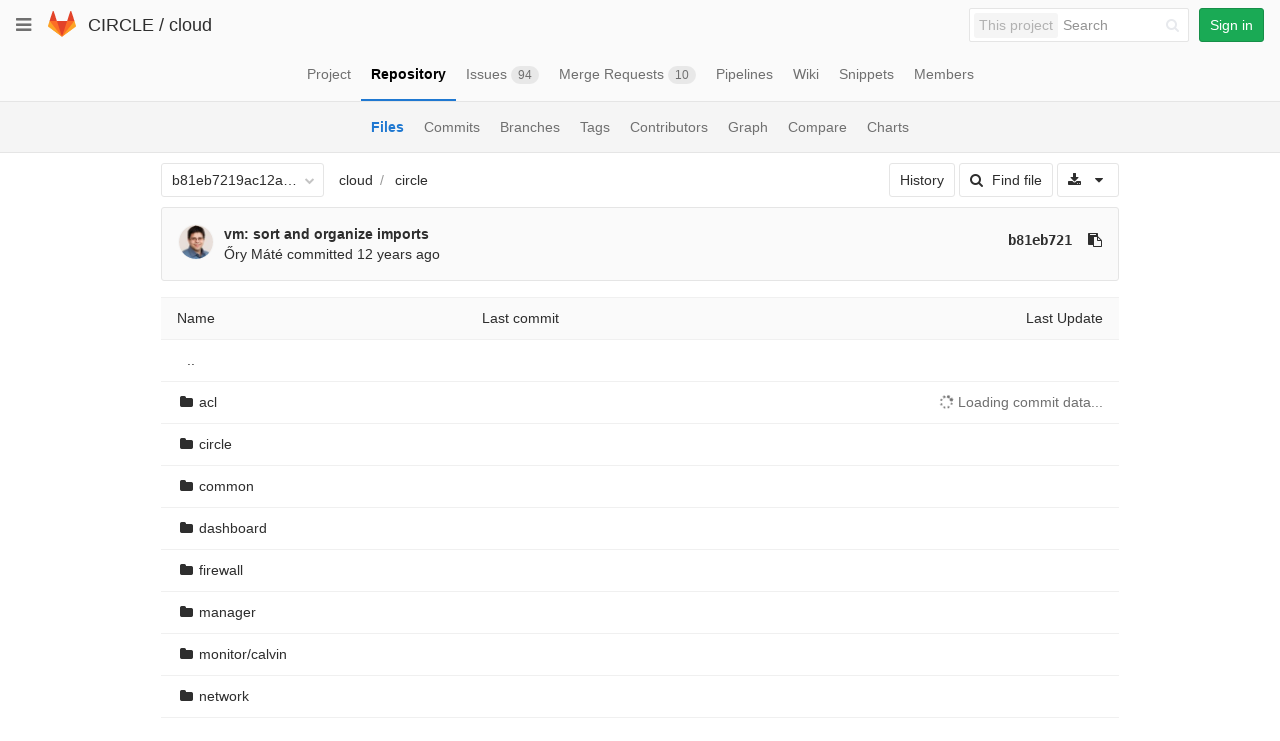

--- FILE ---
content_type: text/javascript; charset=utf-8
request_url: https://git.ik.bme.hu/circle/cloud/refs/b81eb7219ac12a1de38ec1e7dd10448ab30f73ad/logs_tree/circle?_=1769148560404
body_size: 7191
content:
var row = $("table.table_00b7b8118efde44c546b69243ec15b21cd64c9d9 tr.file_8dc13da4362fe472761b20b1440ad570818a3980");
row.find("td.tree-time-ago").html('<time class=\"js-timeago\" title=\"Nov 18, 2013 10:07am\" datetime=\"2013-11-18T09:07:05Z\" data-toggle=\"tooltip\" data-placement=\"top\" data-container=\"body\">Nov 18, 2013<\/time>');
row.find("td.tree-commit").html('<span class=\"str-truncated\">\n<a class=\"tree-commit-link\" href=\"/circle/cloud/commit/7967e36135602ff775438fbb4b3e970a21279554\">acl: remove commented code<\/a>\n<\/span>\n');


var row = $("table.table_00b7b8118efde44c546b69243ec15b21cd64c9d9 tr.file_00b7b8118efde44c546b69243ec15b21cd64c9d9");
row.find("td.tree-time-ago").html('<time class=\"js-timeago\" title=\"Nov 13, 2013 12:21pm\" datetime=\"2013-11-13T11:21:06Z\" data-toggle=\"tooltip\" data-placement=\"top\" data-container=\"body\">Nov 13, 2013<\/time>');
row.find("td.tree-commit").html('<span class=\"str-truncated\">\n<a class=\"tree-commit-link\" href=\"/circle/cloud/commit/6a121a18f80bbb9c45950d2c0101b0244486acaa\">common: add method_cache decorator<\/a>\n<\/span>\n');


var row = $("table.table_00b7b8118efde44c546b69243ec15b21cd64c9d9 tr.file_94c8c21d08740f5da9eaa38d1f175c592692f0d1");
row.find("td.tree-time-ago").html('<time class=\"js-timeago\" title=\"Nov 18, 2013 10:23am\" datetime=\"2013-11-18T09:23:05Z\" data-toggle=\"tooltip\" data-placement=\"top\" data-container=\"body\">Nov 18, 2013<\/time>');
row.find("td.tree-commit").html('<span class=\"str-truncated\">\n<a class=\"tree-commit-link\" href=\"/circle/cloud/commit/5931dc7267625922aecee8c791534a0de4e51fa3\">common: add logging to method_cache<\/a>\n<\/span>\n');


var row = $("table.table_00b7b8118efde44c546b69243ec15b21cd64c9d9 tr.file_f90453ec712ce4505cc425e7e881e1d58ea274c3");
row.find("td.tree-time-ago").html('<time class=\"js-timeago\" title=\"Nov 18, 2013 10:00am\" datetime=\"2013-11-18T09:00:35Z\" data-toggle=\"tooltip\" data-placement=\"top\" data-container=\"body\">Nov 18, 2013<\/time>');
row.find("td.tree-commit").html('<span class=\"str-truncated\">\n<a class=\"tree-commit-link\" href=\"/circle/cloud/commit/d692c2f4f7ac10566cca3c4a3d20b3d2b52b2ef1\">dashboard: create vms with disks and networks<\/a>\n<\/span>\n');


var row = $("table.table_00b7b8118efde44c546b69243ec15b21cd64c9d9 tr.file_91a8c384094a60c4e38e2741bb1462e2a3233c13");
row.find("td.tree-time-ago").html('<time class=\"js-timeago\" title=\"Nov 11, 2013 5:03pm\" datetime=\"2013-11-11T16:03:56Z\" data-toggle=\"tooltip\" data-placement=\"top\" data-container=\"body\">Nov 11, 2013<\/time>');
row.find("td.tree-commit").html('<span class=\"str-truncated\">\n<a class=\"tree-commit-link\" href=\"/circle/cloud/commit/8a53eb5d97062a715884684611a2e2e1e7665ec4\">fix pep8<\/a>\n<\/span>\n');


var row = $("table.table_00b7b8118efde44c546b69243ec15b21cd64c9d9 tr.file_1a8565a9dc72048ba03b4156be3e569f22771f23");
row.find("td.tree-time-ago").html('<time class=\"js-timeago\" title=\"Nov 15, 2013 3:37pm\" datetime=\"2013-11-15T14:37:21Z\" data-toggle=\"tooltip\" data-placement=\"top\" data-container=\"body\">Nov 15, 2013<\/time>');
row.find("td.tree-commit").html('<span class=\"str-truncated\">\n<a class=\"tree-commit-link\" href=\"/circle/cloud/commit/c5b3cd6aa4b6f1c08da5ae6ffc738d080f4a38cb\">manager: add trait checking to scheduler<\/a>\n<\/span>\n');


var row = $("table.table_00b7b8118efde44c546b69243ec15b21cd64c9d9 tr.file_9796809f7dae482d3123c16585f2b60f97407796");
row.find("td.tree-time-ago").html('<time class=\"js-timeago\" title=\"Nov 11, 2013 5:02pm\" datetime=\"2013-11-11T16:02:17Z\" data-toggle=\"tooltip\" data-placement=\"top\" data-container=\"body\">Nov 11, 2013<\/time>');
row.find("td.tree-commit").html('<span class=\"str-truncated\">\n<a class=\"tree-commit-link\" href=\"/circle/cloud/commit/6410761ad71c57050f54bb4366b2c30f4a1f8671\">fix pep8<\/a>\n<\/span>\n');


var row = $("table.table_00b7b8118efde44c546b69243ec15b21cd64c9d9 tr.file_c112e88173d4d3c5c1409a17bee4837673523991");
row.find("td.tree-time-ago").html('<time class=\"js-timeago\" title=\"Nov 11, 2013 4:59pm\" datetime=\"2013-11-11T15:59:25Z\" data-toggle=\"tooltip\" data-placement=\"top\" data-container=\"body\">Nov 11, 2013<\/time>');
row.find("td.tree-commit").html('<span class=\"str-truncated\">\n<a class=\"tree-commit-link\" href=\"/circle/cloud/commit/c83ead9688aef371ffcc9eaa410af6478f98d881\">fix pep8<\/a>\n<\/span>\n');


var row = $("table.table_00b7b8118efde44c546b69243ec15b21cd64c9d9 tr.file_3d48292e4d2714f11c2adf276b610971e068a519");
row.find("td.tree-time-ago").html('<time class=\"js-timeago\" title=\"Nov 9, 2013 4:10am\" datetime=\"2013-11-09T03:10:03Z\" data-toggle=\"tooltip\" data-placement=\"top\" data-container=\"body\">Nov 09, 2013<\/time>');
row.find("td.tree-commit").html('<span class=\"str-truncated\">\n<a class=\"tree-commit-link\" href=\"/circle/cloud/commit/5024a951e5b4cdd792812e4894a255cee3eb9ca1\">set missing default values for migrations<\/a>\n<\/span>\n');


var row = $("table.table_00b7b8118efde44c546b69243ec15b21cd64c9d9 tr.file_7981a4e7e9bdc02180a3c3d1a6b2adf0ba424b1c");
row.find("td.tree-time-ago").html('<time class=\"js-timeago\" title=\"Nov 11, 2013 4:59pm\" datetime=\"2013-11-11T15:59:25Z\" data-toggle=\"tooltip\" data-placement=\"top\" data-container=\"body\">Nov 11, 2013<\/time>');
row.find("td.tree-commit").html('<span class=\"str-truncated\">\n<a class=\"tree-commit-link\" href=\"/circle/cloud/commit/c83ead9688aef371ffcc9eaa410af6478f98d881\">fix pep8<\/a>\n<\/span>\n');


var row = $("table.table_00b7b8118efde44c546b69243ec15b21cd64c9d9 tr.file_0a7c9cdf87fa59e075a6e67be0b6a9e983ecc375");
row.find("td.tree-time-ago").html('<time class=\"js-timeago\" title=\"Nov 18, 2013 10:26am\" datetime=\"2013-11-18T09:26:13Z\" data-toggle=\"tooltip\" data-placement=\"top\" data-container=\"body\">Nov 18, 2013<\/time>');
row.find("td.tree-commit").html('<span class=\"str-truncated\">\n<a class=\"tree-commit-link\" href=\"/circle/cloud/commit/b81eb7219ac12a1de38ec1e7dd10448ab30f73ad\">vm: sort and organize imports<\/a>\n<\/span>\n');


var row = $("table.table_00b7b8118efde44c546b69243ec15b21cd64c9d9 tr.file_60ad4f3d2e9b04a9b0a0bb97ab6a8a4c018b785e");
row.find("td.tree-time-ago").html('<time class=\"js-timeago\" title=\"Sep 30, 2013 2:52pm\" datetime=\"2013-09-30T12:52:47Z\" data-toggle=\"tooltip\" data-placement=\"top\" data-container=\"body\">Sep 30, 2013<\/time>');
row.find("td.tree-commit").html('<span class=\"str-truncated\">\n<a class=\"tree-commit-link\" href=\"/circle/cloud/commit/8a94e93fd564218e3646213f1faf86b8257b7159\">firewall: task module<\/a>\n<\/span>\n');


var row = $("table.table_00b7b8118efde44c546b69243ec15b21cd64c9d9 tr.file_3156ad13e4d695cd526bbb7b031016ecba842270");
row.find("td.tree-time-ago").html('<time class=\"js-timeago\" title=\"Sep 3, 2013 1:12pm\" datetime=\"2013-09-03T11:12:11Z\" data-toggle=\"tooltip\" data-placement=\"top\" data-container=\"body\">Sep 03, 2013<\/time>');
row.find("td.tree-commit").html('<span class=\"str-truncated\">\n<a class=\"tree-commit-link\" href=\"/circle/cloud/commit/d40a8aad3555dcfa34b3b95afcaf30252f8d977b\">initial commit of new project structure<\/a>\n<\/span>\n');


gl.utils.localTimeAgo($('.js-timeago', 'table.table_00b7b8118efde44c546b69243ec15b21cd64c9d9 tbody'));

